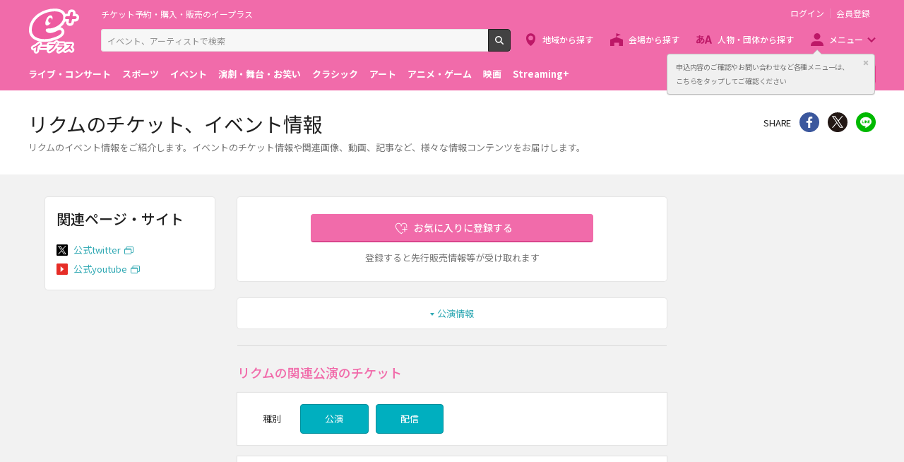

--- FILE ---
content_type: image/svg+xml
request_url: https://eplus.jp/s/eplus/img/icon_footer_tiktok.svg
body_size: 525
content:
<svg id="icons" xmlns="http://www.w3.org/2000/svg" viewBox="0 0 800 800"><style>.st0{fill:#bcbcbd}</style><path class="st0" d="M661.7 171.4c-5.4-2.8-10.7-5.8-15.7-9.2-14.8-9.8-28.4-21.3-40.4-34.3-30.2-34.5-41.4-69.5-45.6-94h.2c-3.5-20.3-2-33.5-1.8-33.5H421v531c0 7.1 0 14.2-.3 21.1 0 .9-.1 1.7-.1 2.6 0 .4 0 .8-.1 1.2v.3c-2.9 38.7-24.9 73.4-58.7 92.6-17.3 9.9-36.9 15-56.8 15-64 0-115.8-52.2-115.8-116.6S241 430.9 305 430.9c12.1 0 24.1 1.9 35.7 5.6l.2-139.8c-70.7-9.1-142 11.7-196.6 57.5-23.7 20.6-43.6 45.1-58.8 72.5-5.8 10-27.7 50.2-30.3 115.3-1.7 37 9.4 75.3 14.7 91.2v.3c3.3 9.3 16.2 41.2 37.3 68 17 21.5 37 40.4 59.5 56.1v-.3l.3.3c66.5 45.2 140.2 42.2 140.2 42.2 12.8-.5 55.5 0 104-23 53.8-25.5 84.5-63.5 84.5-63.5 19.6-22.7 35.2-48.6 46-76.5 12.4-32.7 16.6-71.8 16.6-87.5V267.7c1.7 1 23.9 15.7 23.9 15.7s32 20.5 81.8 33.8c35.8 9.5 84 11.5 84 11.5V192.4c-16.9 1.8-51.2-3.5-86.3-21z"/></svg>